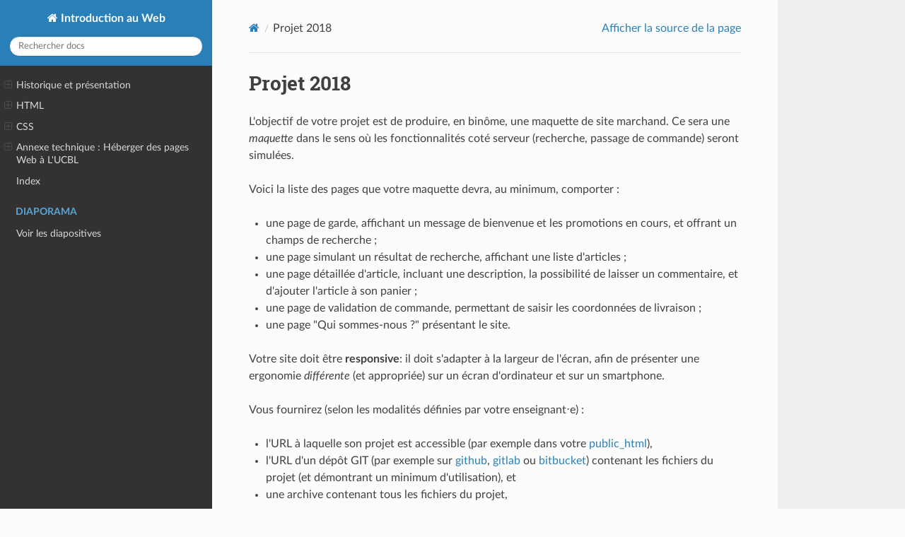

--- FILE ---
content_type: text/html; charset=UTF-8
request_url: https://perso.liris.cnrs.fr/pierre-antoine.champin/enseignement/intro-web/projet.html
body_size: 3568
content:
<!DOCTYPE html>
<html class="writer-html5" lang="fr" >
<head>
  <meta charset="utf-8" /><meta name="generator" content="Docutils 0.18.1: http://docutils.sourceforge.net/" />

  <meta name="viewport" content="width=device-width, initial-scale=1.0" />
  <title>Projet 2018 &mdash; Introduction au Web</title>
      <link rel="stylesheet" href="_static/pygments.css" type="text/css" />
      <link rel="stylesheet" href="_static/css/theme.css" type="text/css" />
      <link rel="stylesheet" href="_static/graphviz.css" type="text/css" />
      <link rel="stylesheet" href="_static/rtd-custom.css" type="text/css" />
  <!--[if lt IE 9]>
    <script src="_static/js/html5shiv.min.js"></script>
  <![endif]-->
  
        <script data-url_root="./" id="documentation_options" src="_static/documentation_options.js"></script>
        <script src="_static/jquery.js"></script>
        <script src="_static/underscore.js"></script>
        <script src="_static/_sphinx_javascript_frameworks_compat.js"></script>
        <script src="_static/doctools.js"></script>
        <script src="_static/translations.js"></script>
        <script src="_static/add_slide_links.js"></script>
    <script src="_static/js/theme.js"></script>
    <link rel="index" title="Index" href="genindex.html" />
    <link rel="search" title="Recherche" href="search.html" /> 
</head>

<body class="wy-body-for-nav"> 
  <div class="wy-grid-for-nav">
    <nav data-toggle="wy-nav-shift" class="wy-nav-side">
      <div class="wy-side-scroll">
        <div class="wy-side-nav-search" >

          
          
          <a href="index.html" class="icon icon-home">
            Introduction au Web
          </a>
<div role="search">
  <form id="rtd-search-form" class="wy-form" action="search.html" method="get">
    <input type="text" name="q" placeholder="Rechercher docs" aria-label="Rechercher docs" />
    <input type="hidden" name="check_keywords" value="yes" />
    <input type="hidden" name="area" value="default" />
  </form>
</div>
        </div><div class="wy-menu wy-menu-vertical" data-spy="affix" role="navigation" aria-label="Navigation menu">
              <ul>
<li class="toctree-l1"><a class="reference internal" href="intro.html">Historique et présentation</a><ul>
<li class="toctree-l2"><a class="reference internal" href="intro.html#internet">Internet</a></li>
<li class="toctree-l2"><a class="reference internal" href="intro.html#histoire-du-web">Histoire du Web</a></li>
<li class="toctree-l2"><a class="reference internal" href="intro.html#composants-du-web">Composants du Web</a></li>
<li class="toctree-l2"><a class="reference internal" href="intro.html#a-quoi-bon">À quoi bon ?</a></li>
</ul>
</li>
<li class="toctree-l1"><a class="reference internal" href="html.html">HTML</a><ul>
<li class="toctree-l2"><a class="reference internal" href="html.html#un-langage-a-balises">Un langage à balises</a></li>
<li class="toctree-l2"><a class="reference internal" href="html.html#structure-d-un-document">Structure d'un document</a></li>
<li class="toctree-l2"><a class="reference internal" href="html.html#listes">Listes</a></li>
<li class="toctree-l2"><a class="reference internal" href="html.html#liens-et-contenus-embarques">Liens et contenus embarqués</a></li>
<li class="toctree-l2"><a class="reference internal" href="html.html#html-avance">HTML avancé</a></li>
<li class="toctree-l2"><a class="reference internal" href="html.html#tableaux">Tableaux</a></li>
<li class="toctree-l2"><a class="reference internal" href="html.html#formulaires-et-interactivite">Formulaires et interactivité</a></li>
</ul>
</li>
<li class="toctree-l1"><a class="reference internal" href="css.html">CSS</a><ul>
<li class="toctree-l2"><a class="reference internal" href="css.html#feuille-de-style">Feuille de style</a></li>
<li class="toctree-l2"><a class="reference internal" href="css.html#regle">Règle</a></li>
<li class="toctree-l2"><a class="reference internal" href="css.html#proprietes-du-texte">Propriétés du texte</a></li>
<li class="toctree-l2"><a class="reference internal" href="css.html#selecteurs-complexes">Sélecteurs complexes</a></li>
<li class="toctree-l2"><a class="reference internal" href="css.html#position-et-espacement">Position et espacement</a></li>
<li class="toctree-l2"><a class="reference internal" href="css.html#personnalisation-des-boites">Personnalisation des boîtes</a></li>
<li class="toctree-l2"><a class="reference internal" href="css.html#pseudo-classes-et-pseudo-elements">Pseudo-classes et pseudo-éléments</a></li>
<li class="toctree-l2"><a class="reference internal" href="css.html#positionnement-avance">Positionnement avancé</a></li>
<li class="toctree-l2"><a class="reference internal" href="css.html#adaptation-au-media">Adaptation au média</a></li>
</ul>
</li>
<li class="toctree-l1"><a class="reference internal" href="iut.html">Annexe technique : Héberger des pages Web à L'UCBL</a><ul>
<li class="toctree-l2"><a class="reference internal" href="iut.html#sur-le-serveur-de-l-iut">Sur le serveur de l'IUT</a></li>
<li class="toctree-l2"><a class="reference internal" href="iut.html#alternative">Alternative</a></li>
</ul>
</li>
<li class="toctree-l1"><a class="reference internal" href="genindex.html">Index</a></li>
</ul>

        </div>
      </div>
    </nav>

    <section data-toggle="wy-nav-shift" class="wy-nav-content-wrap"><nav class="wy-nav-top" aria-label="Mobile navigation menu" >
          <i data-toggle="wy-nav-top" class="fa fa-bars"></i>
          <a href="index.html">Introduction au Web</a>
      </nav>

      <div class="wy-nav-content">
        <div class="rst-content">
          <div role="navigation" aria-label="Page navigation">
  <ul class="wy-breadcrumbs">
      <li><a href="index.html" class="icon icon-home" aria-label="Home"></a></li>
      <li class="breadcrumb-item active">Projet 2018</li>
      <li class="wy-breadcrumbs-aside">
            <a href="_sources/projet.rst.txt" rel="nofollow"> Afficher la source de la page</a>
      </li>
  </ul>
  <hr/>
</div>
          <div role="main" class="document" itemscope="itemscope" itemtype="http://schema.org/Article">
           <div itemprop="articleBody">
             
  <section id="projet-2018">
<h1>Projet 2018<a class="headerlink" href="#projet-2018" title="Lien permanent vers cette rubrique"></a></h1>
<p>L'objectif de votre projet est de produire, en binôme,
une maquette de site marchand.
Ce sera une <em>maquette</em> dans le sens où les fonctionnalités coté serveur
(recherche, passage de commande) seront simulées.</p>
<p>Voici la liste des pages que votre maquette devra, au minimum, comporter :</p>
<ul class="simple">
<li><p>une page de garde, affichant un message de bienvenue et les promotions en cours,
et offrant un champs de recherche ;</p></li>
<li><p>une page simulant un résultat de recherche, affichant une liste d'articles ;</p></li>
<li><p>une page détaillée d'article, incluant une description,
la possibilité de laisser un commentaire, et d'ajouter l'article à son panier ;</p></li>
<li><p>une page de validation de commande, permettant de saisir les coordonnées de livraison ;</p></li>
<li><p>une page &quot;Qui sommes-nous ?&quot; présentant le site.</p></li>
</ul>
<p>Votre site doit être <strong>responsive</strong>:
il doit s'adapter à la largeur de l'écran,
afin de présenter une ergonomie <em>différente</em> (et appropriée)
sur un écran d'ordinateur et sur un smartphone.</p>
<p>Vous fournirez (selon les modalités définies par votre enseignant⋅e) :</p>
<ul class="simple">
<li><p>l'URL à laquelle son projet est accessible
(par exemple dans votre <a class="reference internal" href="iut.html"><span class="doc">public_html</span></a>),</p></li>
<li><p>l'URL d'un dépôt GIT (par exemple sur <a class="reference external" href="https://github.com">github</a>, <a class="reference external" href="https://gitlab.com/">gitlab</a> ou <a class="reference external" href="https://bitbucket.org">bitbucket</a>)
contenant les fichiers du projet (et démontrant un minimum d'utilisation), et</p></li>
<li><p>une archive contenant tous les fichiers du projet,</p></li>
</ul>
<p>avant le <strong>30/12/2019 23:59</strong>.
tout retard entraînera un malus sur la note.</p>
<section id="quelques-indications">
<h2>Quelques indications<a class="headerlink" href="#quelques-indications" title="Lien permanent vers cette rubrique"></a></h2>
<ul class="simple">
<li><p>Votre maquette utilisera exclusivement du HTML et du CSS
(pas de Javascript ou de PHP).</p></li>
<li><p>Vous pouvez utiliser des extraits de HTML ou de CSS trouvés sur le Web,
à condition de <em>citer vous sources</em> (URL d'origine en commentaire).</p></li>
<li><p>Pensez-bien à utiliser les valideurs du W3C pour le code <a class="reference external" href="http://validator.w3.org/">HTML</a> et <a class="reference external" href="http://jigsaw.w3.org/css-validator/">CSS</a> ;
un site ne passant pas le valideur (sans erreur <em>ni warning</em>) recevra une note <strong>en dessous de la moyenne</strong> !</p></li>
<li><p>Comme tout site marchand, votre projet devra avoir un aspect uniforme d'une
page à l'autre.</p></li>
<li><p>Les pages que vous créez doivent être liées les unes aux autres de manière
à simuler de manière cohérente la navigation à l'intérieur du site.
Notez que, même si certaines pages (page de garde, résultat de recherche)
contiennent des liens vers des articles différents, tous ces liens peuvent
pointer vers l'unique page détaillée d'article que l'on vous demande
d'écrire.</p></li>
<li><p>L'organisation des fichiers de votre site doit respecter les bonnes pratiques
vues en cours.</p></li>
<li><p>Pour simuler un formulaire, il suffit d'utiliser l'adresse de la
page résultat comme attribut <code class="docutils literal notranslate"><span class="pre">action</span></code> de la balise <code class="docutils literal notranslate"><span class="pre">&lt;form&gt;</span></code>.</p></li>
<li><p>Si vous travaillez seul⋅e,
vous êtes dispensé⋅e de réaliser la page &quot;résultat de recherche&quot;
et la page &quot;qui sommes-nous ?&quot;.</p></li>
</ul>
</section>
</section>


           </div>
          </div>
          <footer>

  <hr/>

  <div role="contentinfo">
    <p>&#169; Copyright 2013-2025, Département Informatique (IUT Lyon1).</p>
  </div>

  Compilé avec <a href="https://www.sphinx-doc.org/">Sphinx</a> en utilisant un
    <a href="https://github.com/readthedocs/sphinx_rtd_theme">thème</a>
    fourni par <a href="https://readthedocs.org">Read the Docs</a>.
   

</footer>
        </div>
      </div>
    </section>
  </div>
  <script>
      jQuery(function () {
          SphinxRtdTheme.Navigation.enable(true);
      });
  </script> 

</body>
</html>

--- FILE ---
content_type: text/css
request_url: https://perso.liris.cnrs.fr/pierre-antoine.champin/enseignement/intro-web/_static/rtd-custom.css
body_size: 1487
content:
@import url("alternative-styles.css");
@import url("flex-styles.css");

h1, h2, h3, h4, h5, h6 {
  margin-top: 20px;
}

/**** slide credits ****/

.slides a[rel] p, .slides address, .slides .license {
    text-align: right;
    margin-top: 20px;
}

.slides address, .slides .license {
    font-size: 80%;
}

.slides a[rel=license] p {
    margin-top: 40px;
}


/**** level-2 slide ****/

.slide.level-2 h2 {
    margin-top: 350px;
}

/**** source and rendered HTML ****/

pre, .rendered {
  border: 1px solid black;
  border-radius: .5em;
  padding: 1ex 1em;
  font-size: 100%;
}

.slide .highlight pre, .slide .highlighttable .linenos pre {
  font-size: 75%;
  overflow: scroll;
}

/* also force padding-top to be consistent with the above,
   so that line numbers are still aligned with the lines */
td.linenos pre {
  padding-top: 1ex;
}

pre {
  background-color: WhiteSmoke;
}

.rendered {
  background-color: Snow;
  font-family: serif
}

section.rendered {
  margin: 0;
  margin-top: 32px;
  padding-top: 0;
  padding-bottom: 0;
}

.rendered img {
  display: inline;
  max-width: 10%;
}

.rendered.floatingimg img {
    float: right;
}

.rendered a {
  color: blue;
}

.rendered q, .rendered q:before, .rendered q:after {
    font-size: inherit;
    margin: inherit;
    display: inline;
    position: inherit;
    color: inherit;
    line-height: inherit;
    width: inherit;
    text-align: inherit;
}

.rendered kbd, .rendered code, .rendered samp {
    font-family: FreeMono, monospace;
    color: inherit;
}

.rendered ul, .rendered ol {
    margin-top: 1em;
    margin-bottom: 1em;
}

.rendered video {
    width: 7em;
}

.rendered div.field {
  margin: 5px 0;
  display: grid;
  grid-template-columns: 10ch 30ch;
}

.rendered div.field label[for] {
  text-align: right;
  margin-right: 5px;
}

.rendered div.field label:not([for]) {
  grid-column: span 2;
}

.rendered fieldset {
  margin-bottom: 1em;
  border: 1px solid gray;
}


/**** custom classes ****/

.shadow {
    box-shadow: 3px 3px 5px #bbb;
}

ul.css-values {
    display: inline;
}
ul.css-values>li {
    display: inline;
}
ul.css-values>li:before {
    display: none;
}
ul.css-values>li:after {
    content: ", ";
}
ul.css-values>li:last-child:after  {
    content: none;
}
table.css-values {
    margin-top: 0;
}
table.css-values td {
    border: none;
    padding: 2px 2px 16px;
}

.slides section.flexboxes {
    font-size: 60%;
}

section.flexboxes section{
    display: flex; 
    justify-content: space-around;
}

section.flexboxes > div{
    border: 1px solid black;
}

/**** fixing some bugs in 'nature' theme ****/

.highlighttable td, .highlighttable th {
    border: 0px;
}

td.linenos pre {
    box-shadow: none;
    font-weigh: bold;
}

a abbr {
    text-decoration: none;
}

*[lang=fr] q:before {
    content: "« ";
}

*[lang=fr] q:after {
    content: " »";
}



/**** Better looking admonitions ****/

.admonition .admonition-title:before {
    font-size: 150%;
    font-weight: normal;
    font-family: FreeSerif, serif;
}


.admonition-question .admonition-title:before {
    content: "❓ ";
}

.admonition-vocabulaire .admonition-title:before {
    content: "✍ "; /* alternative symbole: 📖 (open book) */
}

.hint .admonition-title:before {
    content: "☝ ";
}

.note .admonition-title:before {
    content: "✎ ";
}

.warning .admonition-title:before {
    content: "⚠ ";
}

.tip .admonition-title:before {
    content: "☝ ";
}

.todo .admonition-title:before {
    content: "⚒ "; /* alternative: 👷 (construction worker) */
}

div.warning {
    background-color: #ffe4e4;
    border: 1px solid #f66;
}


/**** Override theme's custom bullets ****/

.slide ul li:before {
    display: none;
}

.slide ul {
    list-style-type: disc;
}

.slide ul ul {
    list-style-type: circle;
}

.slide ul ul ul {
    list-style-type: square;
}


/**** Special slides ****/

.slide.nav-seance {
    background-color: lightBlue;
}

/**** Table.example ****/

table.example,
table.example td,
table.example th {
    border-collapse: separate;
    border: 1px solid black;
}

table.example td.no-border {
    border: none;
}

/**** better graphviz rendering ****/

p.graphviz {
    text-align: center;
}


/**** big elements handling ****/

.big.container {
    max-width: 100%;
    overflow: auto;
}

.big.container > * {
    max-width: none;
}


--- FILE ---
content_type: text/css
request_url: https://perso.liris.cnrs.fr/pierre-antoine.champin/enseignement/intro-web/_static/alternative-styles.css
body_size: 618
content:
/** Je définis des styles alternatifs de rendu pour montrer
    la polyvalence d'un même code HTML **/


.rendered.alt {
    font-family: Nimbus Sans L, sans; ! important
}


/**** alternative q ****/

.rendered.alt q {
    display: block;
    margin-left: 1em;
    font-family: Times New Roman, serif;
    font-style: italic;
    padding-top: .5ex;
}

.rendered.alt q:after {
    content: "";
}

.rendered.alt q:before {
    content: "“";
    font-size: 350%;
    position: relative;
    left: 0px;
    top: 20px;
    color: #BBB;
}

/* since q is in italic, q>em should be normal */
.rendered.alt q em {
    font-style: normal;
}


/**** alternative dfn ****/

.rendered.alt dfn {
    font-style: normal;
    font-weight: bold;
}


/**** alternative computer-related tags ****/

.rendered.alt code {
    color: black;
    font-weight: bold;
}

.rendered.alt samp {
    color: blue;
}

.rendered.alt var {
    font-family: FreeMono, monospace;
}


/***** alternative ins and del ****/

.rendered.alt del {
    color: red;
    display: none;
}

.rendered.alt:hover del {
    display: inline;
}

.rendered.alt ins {
    color: inherit;
    text-decoration: none;
}

.rendered.alt:hover ins {
    color: green;
    text-decoration: underline;
}

/***** alternative ul ****/


.rendered.alt ul {
    list-style: square;
    text-align: center;
}

/* remove custom bullet from hieroglyph theme */
.rendered.alt ul li:before {
    display: none;
}


/***** alternative ul ****/


.rendered.alt ol {
    list-style: lower-alpha;
}


--- FILE ---
content_type: text/css
request_url: https://perso.liris.cnrs.fr/pierre-antoine.champin/enseignement/intro-web/_static/flex-styles.css
body_size: 350
content:
section.flexboxes
{
  display: -ms-flexbox;
  display: flex;
  -ms-flex-pack: distribute;
      justify-content: space-around;
  -ms-flex-wrap: wrap;
      flex-wrap: wrap;
}

section.flexboxes section
{
  display: -ms-flexbox;
  display: flex;
  -ms-flex-pack: start;
      justify-content: flex-start;
  -ms-flex-direction: column;
      flex-direction: column;
  width: 10rem;
}

section.flexboxes h6
{
  margin-top: 0.5rem;
  text-align: center;
  border: 1px solid black;
}

section.flexboxes section > div
{
  border: 1px solid black;
  height: 5rem;
}

section.gridlayout section
{
  width: 80%;
  margin-left: 5%;
}

.item1
{
  background-color: #AAFFCC; 
  font-size:0.8rem;
}

.item2
{
  background-color: #FFEEAA;
}

.item3
{
  background-color: #AAEEFF;
  font-size:1.2rem;
}

.item4
{
  background-color: #F7DFDB
}

.item5
{
  background-color: #FBAA99;
}


--- FILE ---
content_type: application/javascript
request_url: https://perso.liris.cnrs.fr/pierre-antoine.champin/enseignement/intro-web/_static/translations.js
body_size: 1583
content:
Documentation.addTranslations({
    "locale": "fr",
    "messages": {
        "%(filename)s &#8212; %(docstitle)s": "%(filename)s &#8212; %(docstitle)s",
        "&#169; <a href=\"%(path)s\">Copyright</a> %(copyright)s.": "&#169; <a href=\"%(path)s\">Copyright</a> %(copyright)s.",
        "&#169; Copyright %(copyright)s.": "&#169; Copyright %(copyright)s.",
        ", in ": ", dans",
        "About these documents": "\u00c0 propos de ces documents",
        "Automatically generated list of changes in version %(version)s": "Liste auto-g\u00e9n\u00e9r\u00e9e des modifications dans la version %(version)s",
        "C API changes": "Modifications de l'API C",
        "Changes in Version %(version)s &#8212; %(docstitle)s": "Changements dans la version %(version)s &#8212; %(docstitle)s",
        "Collapse sidebar": "R\u00e9duire la barre lat\u00e9rale",
        "Complete Table of Contents": "Table des mati\u00e8res compl\u00e8te",
        "Contents": "Contenu",
        "Copyright": "Copyright",
        "Created using <a href=\"https://www.sphinx-doc.org/\">Sphinx</a> %(sphinx_version)s.": "Cr\u00e9\u00e9 en utilisant <a href=\"https://www.sphinx-doc.org/\">Sphinx</a> %(sphinx_version)s.",
        "Expand sidebar": "Agrandir la barre lat\u00e9rale",
        "Full index on one page": "Index complet sur une seule page",
        "General Index": "Index g\u00e9n\u00e9ral",
        "Global Module Index": "Index g\u00e9n\u00e9ral des modules",
        "Go": "Go",
        "Hide Search Matches": "Cacher les r\u00e9sultats de la recherche",
        "Index": "Index",
        "Index &ndash; %(key)s": "Index &ndash; %(key)s",
        "Index pages by letter": "Indexer les pages par lettre",
        "Indices and tables:": "Indices et tables :",
        "Last updated on %(last_updated)s.": "Mis \u00e0 jour le %(last_updated)s.",
        "Library changes": "Modifications de la biblioth\u00e8que",
        "Navigation": "Navigation",
        "Next topic": "Sujet suivant",
        "Other changes": "Autres modifications",
        "Overview": "R\u00e9sum\u00e9",
        "Please activate JavaScript to enable the search\n    functionality.": "Veuillez activer le JavaScript pour que la recherche fonctionne.",
        "Preparing search...": "Pr\u00e9paration de la recherche...",
        "Previous topic": "Sujet pr\u00e9c\u00e9dent",
        "Quick search": "Recherche rapide",
        "Search": "Recherche",
        "Search Page": "Page de recherche",
        "Search Results": "R\u00e9sultats de la recherche",
        "Search finished, found ${resultCount} page(s) matching the search query.": "Recherche termin\u00e9e, ${resultCount} page(s) correspondant \u00e0 la requ\u00eate de recherche ont \u00e9t\u00e9 trouv\u00e9es.",
        "Search within %(docstitle)s": "Recherchez dans %(docstitle)s",
        "Searching": "Recherche en cours",
        "Searching for multiple words only shows matches that contain\n    all words.": "Une recherche sur plusieurs mots ne retourne que les r\u00e9sultats contenant tous les mots.",
        "Show Source": "Montrer le code source",
        "Table of Contents": "Table des mati\u00e8res",
        "This Page": "Cette page",
        "Welcome! This is": "Bienvenue ! Ceci est",
        "Your search did not match any documents. Please make sure that all words are spelled correctly and that you've selected enough categories.": "Votre recherche ne correspond \u00e0 aucun document. Veuillez v\u00e9rifier que les mots sont correctement orthographi\u00e9s et que vous avez s\u00e9lectionn\u00e9 assez de cat\u00e9gories.",
        "all functions, classes, terms": "toutes les fonctions, classes, termes",
        "can be huge": "peut \u00eatre \u00e9norme",
        "last updated": "derni\u00e8re modification",
        "lists all sections and subsections": "lister l'ensemble des sections et sous-sections",
        "next chapter": "Chapitre suivant",
        "previous chapter": "Chapitre pr\u00e9c\u00e9dent",
        "quick access to all modules": "acc\u00e8s rapide \u00e0 l'ensemble des modules",
        "search": "rechercher",
        "search this documentation": "rechercher dans cette documentation",
        "the documentation for": "la documentation pour"
    },
    "plural_expr": "(n == 0 || n == 1) ? 0 : n != 0 && n % 1000000 == 0 ? 1 : 2"
});

--- FILE ---
content_type: application/javascript
request_url: https://perso.liris.cnrs.fr/pierre-antoine.champin/enseignement/intro-web/_static/add_slide_links.js
body_size: 556
content:
window.addEventListener('load', () => {
    let path = window.location.pathname.split('/');
    if (/slides/.test(path)) {
        return; // do not add links in slides
    }
    let filename = path[path.length-1];
    const toc = document.querySelector('.wy-menu-vertical');
    if (filename !== 'genindex.html') {
        let p = document.createElement('p');
        p.classList.add('caption');
        p.role = 'header';
        let span = document.createElement('span');
        span.classList.add('caption-text');
        span.textContent='Diaporama';
        p.appendChild(span);
        toc.appendChild(p);    
        let ul = document.createElement('ul');
        let li = document.createElement('li');
        let a = document.createElement('a');  
        li.classList.add('toctree-l1');
        a.classList.add('reference');  
        a.classList.add('internal');
        a.textContent = 'Voir les diapositives';
        a.href = `slides/${filename}`;
        li.appendChild(a);
        ul.appendChild(li);
        toc.appendChild(ul);
        for (a of document.querySelectorAll('a.headerlink')) {
            let b = a.cloneNode();
            b.innerText = '§';
            let hash = (new URL(a.href)).hash;
            b.href = 'slides/' + filename + hash;
            a.parentElement.appendChild(b);
        }
    }
});


--- FILE ---
content_type: application/javascript
request_url: https://perso.liris.cnrs.fr/pierre-antoine.champin/enseignement/intro-web/_static/documentation_options.js
body_size: 289
content:
var DOCUMENTATION_OPTIONS = {
    URL_ROOT: document.getElementById("documentation_options").getAttribute('data-url_root'),
    VERSION: '2025-04-09',
    LANGUAGE: 'fr',
    COLLAPSE_INDEX: false,
    BUILDER: 'html',
    FILE_SUFFIX: '.html',
    LINK_SUFFIX: '.html',
    HAS_SOURCE: true,
    SOURCELINK_SUFFIX: '.txt',
    NAVIGATION_WITH_KEYS: false,
    SHOW_SEARCH_SUMMARY: true,
    ENABLE_SEARCH_SHORTCUTS: true,
};